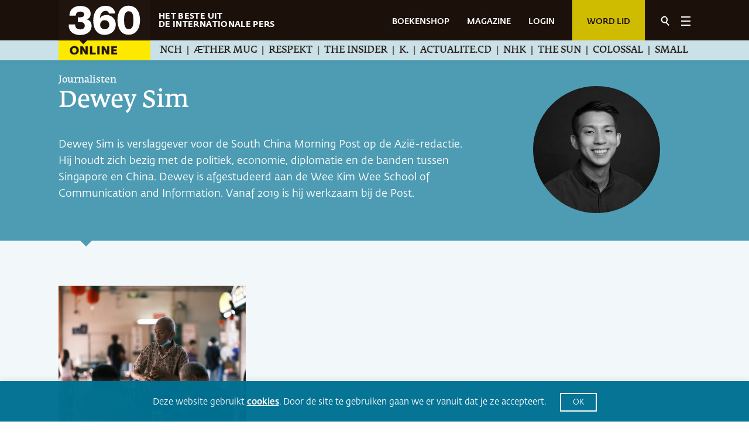

--- FILE ---
content_type: text/css
request_url: https://www.360magazine.nl/wp-content/plugins/PostcodeNl_Api_WooCommerce-release/assets/libraries/autocomplete-address.css?ver=1.0.7
body_size: 4376
content:
.postcodenl-autocomplete-menu {
	display: none;
	position: absolute;
	z-index: 99;
	padding-bottom: 35px;
	background-position: right 17px bottom 6px;
	border-top: 1px solid #ddd;
	box-shadow: 0 10px 15px rgba(0, 0, 0, .15);
	background-color: #fff;
}

.postcodenl-autocomplete-menu-open {
	display: block;
}

.postcodenl-autocomplete-menu-items {
	max-height: 300px;
	margin: 0;
	padding: 0;
	border-bottom: 1px solid #ddd;
	overflow-y: auto;
	overflow-x: hidden;
}

.postcodenl-autocomplete-menu-items:empty {
	display: none;
}

.postcodenl-autocomplete-menu,
input[class].postcodenl-autocomplete-address-input.postcodenl-autocomplete-address-input-blank {
	background-image: url([data-uri]);
	background-repeat: no-repeat;
	background-size: 100px;
}

input[class].postcodenl-autocomplete-address-input.postcodenl-autocomplete-address-input-blank {
	background-position: calc(100% - 17px) calc(50% + 2px);
}

input[class].postcodenl-autocomplete-address-input.postcodenl-autocomplete-address-input-blank:focus {
	background-image: none;
}

input[class].postcodenl-autocomplete-address-input.postcodenl-autocomplete-loading {
	background-image: url([data-uri]);
	background-position: center right 12px;
	background-repeat: no-repeat;
}

.postcodenl-autocomplete-item {
	padding: 8px 24px 8px 12px;
	margin: 0;
	line-height: 1.1;
	cursor: pointer;
}

.postcodenl-autocomplete-item-focus {
	background-color: #f0f0f0;
}

.postcodenl-autocomplete-item mark {
	background-color: transparent;
	font-weight: 700;
	padding: 0;
}

.postcodenl-autocomplete-item-label {
	display: inline-block;
	max-width: 100%;
	margin-right: 8px;
}

.postcodenl-autocomplete-item-description,
.postcodenl-autocomplete-item-tag {
	margin-right: 8px;
	font-size: 80%;
	color: #666;
}

.postcodenl-autocomplete-item-description {
	white-space: nowrap;
}

.postcodenl-autocomplete-item-more {
	background-image: url([data-uri]);
	background-position: center right 5px;
	background-repeat: no-repeat;
	background-size: 16px;
}

.postcodenl-autocomplete-aria-live-region {
	position: absolute;
	width: 1px;
	height: 1px;
	margin: -1px;
	padding: 0;
	overflow: hidden;
	border: 0;
	clip: rect(0 0 0 0);
}

--- FILE ---
content_type: application/javascript
request_url: https://www.360magazine.nl/wp-content/plugins/PostcodeNl_Api_WooCommerce-release/assets/libraries/AutocompleteAddress.js?ver=1.0.7
body_size: 7487
content:
/*!
 * Postcode.nl international address autocompletion
 *
 * https://api.postcode.nl
 *
 * Copyright Postcode.nl
 * Released under the MIT license
 * https://tldrlegal.com/l/mit
 *
 * @author Postcode.nl
 * @version 1.1
 */

var PostcodeNl = PostcodeNl || {};

(function () {
	'use strict';

	const document = window.document,
		$ = function (selector) { return document.querySelectorAll(selector); },
		elementData = new WeakMap(),
		EVENT_NAMESPACE = 'autocomplete-',
		PRECISION_ADDRESS = 'Address',
		KEY_ESC = 'Escape',
		KEY_ESC_LEGACY = 'Esc',
		KEY_ENTER = 'Enter',
		KEY_TAB = 'Tab',
		KEY_UP = 'ArrowUp',
		KEY_DOWN = 'ArrowDown',

		/**
		 * Default options.
		 * @type {Object}
		 */
		defaults = Object.create(null, {
			/**
			 * Initial autocomplete context. E.g. a country code "nld", "bel" or "deu" to start searching in that country.
			 * @type {string}
			 */
			context: {
				value: 'nld',
				writable: true,
			},

			/**
			 * URL that will return autocomplete JSON data.
			 * @type {string}
			 */
			autocompleteUrl: {
				writable: true,
			},

			/**
			 * URL that will return address details JSON data.
			 * @type {string}
			 */
			addressDetailsUrl: {
				writable: true,
			},

			/**
			 * Text to use with tags.
			 * @type {Object}
			 */
			tags: {
				value: {
					'unvalidated-housenumber': '(unknown house number)',
					'unvalidated-housenumber-addition': '(unknown house number addition)',
				},
				writable: true,
			},

			/**
			 * CSS prefix
			 * @type {string}
			 */
			cssPrefix: {
				value: 'postcodenl-autocomplete-',
				writable: true,
			},

			/**
			 * Minimum number of characters typed before a search is performed.
			 * @type {number}
			 */
			minLength: {
				value: 1,
				writable: true,
			},

			/**
			 * Delay in milliseconds between when a keystroke occurs and when a search is performed.
			 * @type {number}
			 */
			delay: {
				value: 300,
				writable: true,
			},

			/**
			 * Which element the menu should be appended to.
			 * @type {string|HTMLElement}
			 */
			appendTo: {
				value: document.body,
				writable: true,
			},

			/**
			 * Focus the first item when the menu is shown.
			 * @type {boolean}
			 */
			autoFocus: {
				value: false,
				writable: true,
			},

			/**
			 * Select the first full address suggestion on blur (if any, and no menu item was selected).
			 * @type {boolean}
			 */
			autoSelect: {
				value: false,
				writable: true,
			},

			/**
			 * Get screen reader text for a successful response with at least one match.
			 * Override this function to translate the message.
			 * @type {Function}
			 *
			 * @param {number} count - Number of matches. Will be at least one.
			 * @return {string} Screen reader message based on the number of matches.
			 */
			getResponseMessage: {
				value: function (count)
				{
					let message;

					if (count > 1)
					{
						message = count + ' address suggestions available. ';
					}
					else
					{
						message = 'One address suggestion available. ';
					}

					message += 'Use up and down arrow keys to navigate.';

					return message;
				},
				writable: true,
			},
		});

	/**
	 * The autocomplete menu.
	 *
	 * @constructor
	 * @param {Object} options - Autocomplete options.
	 */
	const Menu = function (options)
	{
		const self = this,
			ul = document.createElement('ul'),
			wrapper = document.createElement('div'),
			classNames = {
				menuOpen: options.cssPrefix + 'menu-open',
				itemFocus: options.cssPrefix + 'item-focus',
			},

			/**
			 * Position the menu near an element.
			 *
			 * @param {HTMLElement} element
			 */
			positionTo = function (element)
			{
				const rect = element.getBoundingClientRect();
				wrapper.style.top = rect.bottom + (window.scrollY || window.pageYOffset) + 'px';
				wrapper.style.left = rect.left + (window.scrollX || window.pageXOffset) + 'px';
				wrapper.style.width = rect.width + 'px';
			},

			/**
			 * Move focus to the next or previous menu item and set the input element value.
			 *
			 * @param {boolean} focusNext - Move focus to the next item if true, to previous item otherwise.
			 * @param {boolean} [setValue] - Set the value of the associated input element (optional).
			 */
			moveItemFocus = function (focusNext, setValue)
			{
				if (ul.children.length === 0)
				{
					return;
				}

				const startChild = focusNext? ul.firstElementChild : ul.lastElementChild,
					endChild = focusNext? ul.lastElementChild : ul.firstElementChild;

				if (typeof setValue === 'undefined')
				{
					setValue = true;
				}

				removeItemFocus();

				if (item === null)
				{
					item = startChild;
				}
				else if (item === endChild)
				{
					item = null;
					inputElement.value = inputValue;
					elementData.get(inputElement).context = inputContext;
					return;
				}
				else
				{
					item = (focusNext? item.nextElementSibling : item.previousElementSibling) || startChild;
				}

				item.classList.add(classNames.itemFocus);

				// Scroll the menu item into view if needed.
				if (ul.scrollTop > item.offsetTop)
				{
					ul.scrollTop = item.offsetTop;
				}
				else if ((item.offsetHeight + item.offsetTop) > ul.clientHeight)
				{
					ul.scrollTop = (item.offsetHeight + item.offsetTop) - ul.clientHeight;
				}

				// Update the input element value unless the focus event was cancelled.
				if (setValue && true === inputElement.dispatchEvent(new CustomEvent(EVENT_NAMESPACE + 'focus', {cancelable: true})))
				{
					const data = elementData.get(item);

					inputElement.value = data.value;
					elementData.get(inputElement).context = data.context;
				}
			},

			/**
			 * Remove the item focus CSS class from the active item, if any.
			 */
			removeItemFocus = function ()
			{
				if (item !== null)
				{
					item.classList.remove(classNames.itemFocus);
				}
			},

			/**
			 * Event handler to close the menu on outside click.
			 */
			closeOnClickOutside = function (e)
			{
				if (isOpen && e.target !== inputElement && !wrapper.contains(e.target))
				{
					self.close();
				}
			},

			/**
			 * Event handler to close the menu on window resize.
			 */
			closeOnWindowResize = function ()
			{
				if (isOpen)
				{
					self.close();
				}
			};

		let isOpen = false,
			isMousedown = false,
			item = null,
			inputElement,
			inputValue,
			inputContext;

		Object.defineProperties(this, {
			isOpen: {
				get: function () {
					return isOpen;
				},
			},
			isMousedown: {
				get: function () {
					return isMousedown;
				},
			},
			hasFocus: {
				get: function () {
					return item !== null;
				},
			},
		});

		wrapper.classList.add(options.cssPrefix + 'menu');
		ul.classList.add(options.cssPrefix + 'menu-items');
		wrapper.appendChild(ul);

		ul.addEventListener('mouseover', function (e) {
			if (e.target === ul)
			{
				return;
			}

			removeItemFocus();

			let target = e.target;

			while (target.parentElement !== ul)
			{
				target = target.parentElement;
			}

			item = target;
			item.classList.add(classNames.itemFocus);
		});

		ul.addEventListener('mouseout', function () {
			removeItemFocus();
			item = null;
		});

		wrapper.addEventListener('mousedown', function () {
			isMousedown = true;
		});

		wrapper.addEventListener('click', function (e) {
			e.preventDefault();

			if (item !== null)
			{
				self.select();
			}

			window.setTimeout(function () { isMousedown = false }); // IEfix: Use setTimeout to assign after the event happens.
		});

		// Add the menu to the page.
		if (HTMLElement.prototype.isPrototypeOf(options.appendTo))
		{
			options.appendTo.appendChild(wrapper);
		}
		else
		{
			(document.querySelector(options.appendTo) || document.body).appendChild(wrapper);
		}

		/**
		 * Render a list item for each match and map the match to the li element.
		 *
		 * @param {Object[]} matches - Matches from the autocomplete response.
		 * @param {Function} renderItem - Function to create a list item and add it to the menu element.
		 */
		this.setItems = function (matches, renderItem)
		{
			ul.innerHTML = '';
			ul.scrollTop = 0;

			for (let i = 0, li, match; match = matches[i++];)
			{
				li = renderItem(ul, match);
				elementData.set(li, match);
			}

			item = null;
		}

		/**
		 * Open the menu (if it has items).
		 *
		 * @param {HTMLElement} element - Associated input element.
		 */
		this.open = function (element)
		{
			inputElement = element;
			inputValue = inputElement.value;
			inputContext = elementData.get(inputElement).context;

			if (options.autoFocus && item === null)
			{
				this.focusNext(false);
			}

			if (isOpen)
			{
				return;
			}

			positionTo(inputElement);
			wrapper.classList.add(classNames.menuOpen);
			ul.scrollTop = 0;
			isOpen = true;
			inputElement.dispatchEvent(new CustomEvent(EVENT_NAMESPACE + 'open'));
		}

		/**
		 * Close the menu.
		 *
		 * @param {boolean} [restoreValue] Restore input element value and context if true.
		 */
		this.close = function (restoreValue)
		{
			if (!isOpen)
			{
				return;
			}

			if (restoreValue)
			{
				inputElement.value = inputValue;
				elementData.get(inputElement).context = inputContext;
			}

			removeItemFocus();
			item = null;
			wrapper.classList.remove(classNames.menuOpen);
			isOpen = false;
			inputElement.dispatchEvent(new CustomEvent(EVENT_NAMESPACE + 'close'));
		}

		/**
		 * Focus the previous menu item.
		 */
		this.focusPrevious = moveItemFocus.bind(this, false);

		/**
		 * Focus the next menu item.
		 */
		this.focusNext = moveItemFocus.bind(this, true);

		/**
		 * Select the active menu item, update and focus the associated input element.
		 */
		this.select = function ()
		{
			const selectedMatch = elementData.get(item);

			// Update the input element value unless the select event was cancelled.
			if (true === inputElement.dispatchEvent(new CustomEvent(EVENT_NAMESPACE + 'select', {detail: selectedMatch, cancelable: true})))
			{
				inputElement.value = selectedMatch.value;
			}

			inputElement.focus();
		}

		/**
		 * Remove menu items.
		 */
		this.clear = function ()
		{
			removeItemFocus();
			item = null;
			ul.innerHTML = '';
		}

		/**
		 * Remove the menu from the DOM.
		 *
		 * @return {boolean} True if the menu is removed, false if already removed.
		 */
		this.destroy = function ()
		{
			if (wrapper.parentNode === null)
			{
				return false;
			}

			wrapper.parentNode.removeChild(wrapper);
			document.removeEventListener('click', closeOnClickOutside);
			window.removeEventListener('resize', closeOnWindowResize);
			return true;
		}

		document.addEventListener('click', closeOnClickOutside);
		window.addEventListener('resize', closeOnWindowResize);
	}

	/**
	 * @constructor
	 * @param {HTMLElement|NodeList|string} elementsOrSelector - Element(s) or CSS selector string for element(s) to be used as autocomplete input.
	 * @param {Object} options - Options to override the defaults. @see PostcodeNl~defaults.
	 */
	this.AutocompleteAddress = function (elementsOrSelector, options)
	{
		let inputElements;

		if (typeof elementsOrSelector === 'string')
		{
			inputElements = $(elementsOrSelector);
		}
		else if (HTMLElement.prototype.isPrototypeOf(elementsOrSelector))
		{
			inputElements = [elementsOrSelector];
		}
		else if (NodeList.prototype.isPrototypeOf(elementsOrSelector))
		{
			inputElements = elementsOrSelector;
		}
		else
		{
			throw new TypeError('Element(s) or selector has invalid type. Use HTMLElement, NodeList or valid CSS selector string.');
		}

		if (inputElements.length === 0)
		{
			return;
		}

		// Create options object that inherits from defaults.
		options = extend(Object.create(defaults), options);

		// Expose options.
		Object.defineProperty(this, 'options', {
			get: function () {
				return options;
			},
		});

		let searchTimeoutId = null,
			previousValue = null,
			previousContext = null,
			matches = [];

		const self = this,
			menu = new Menu(options),
			inputBlankClassName = options.cssPrefix + 'address-input-blank';

		// Create an ARIA live region for screen readers.
		// See https://developer.mozilla.org/en-US/docs/Web/Accessibility/ARIA/ARIA_Live_Regions
		const liveRegion = document.createElement('div');
		liveRegion.id = getUniqueId('aria-live-region');
		liveRegion.setAttribute('aria-role', 'status');
		liveRegion.setAttribute('aria-live', 'assertive');
		liveRegion.classList.add(options.cssPrefix + liveRegion.id);
		document.body.appendChild(liveRegion);

		/**
		 * Announce screen reader text via the live region.
		 *
		 * @param {string} str - Text to announce.
		 */
		this.announce = function (str)
		{
			liveRegion.innerHTML = '<div>' + str + '</div>';
		}

		/**
		 * @callback successCallback
		 * @param {Object} Callback function to handle a succesful XMLHttpRequest response.
		 */

		/**
		 * Create an XMLHttpRequest GET request.
		 *
		 * @param {string} url - URL to which the request is sent.
		 * @param {successCallback} success - Function that is executed if the request succeeds.
		 * @return {XMLHttpRequest} Object representing the eventual completion/failure of the request, and its resulting value.
		 */
		this.xhrGet = function (url, success)
		{
			const xhr = new XMLHttpRequest();

			xhr.addEventListener('load', function () {
				if (this.status === 200)
				{
					success.call(this, JSON.parse(xhr.response));
				}
			});

			xhr.open('GET', url);
			xhr.setRequestHeader('X-Autocomplete-Session', getSessionId());
			xhr.send();

			return xhr;
		}

		/**
		 * Get autocomplete matches for the specified context and term.
		 *
		 * @see {@link https://api.postcode.nl/documentation/international/v1/Autocomplete/autocomplete}
		 * @param {string} context - A place identifier denoting the context to search in. e.g. “nld”.
		 * @param {string} term - The search query to process. e.g. “2012ES”, “Haarlem”, “Julian”.
		 * @param {successCallback} response - Function that handles the response.
		 * @return {XMLHttpRequest} @see PostcodeNl.AutocompleteAddress.xhrGet.
		 */
		this.getSuggestions = function (context, term, response)
		{
			return this.xhrGet(this.options.autocompleteUrl + '/' + encodeURIComponent(context) + '/' + encodeURIComponent(term), response);
		}

		/**
		 * Get address details for the specified address identifier.
		 *
		 * @see {@link https://api.postcode.nl/documentation/international/v1/Autocomplete/getDetails}
		 * @param {string} addressId - Address identifier returned by a match of precision “Address”.
		 * @param {string} [dispatchCountry] - Dispatching country ISO3 code, used to determine country address line presence and language.
		 * If not given, country is not added in mailLines.
		 * @param {successCallback} response - Function that handles the response.
		 * @return {XMLHttpRequest} @see PostcodeNl.AutocompleteAddress.xhrGet.
		 */
		this.getDetails = function (addressId)
		{
			let dispatchCountry = null,
				response = arguments[1];

			const params = [addressId];

			if (arguments.length === 3)
			{
				dispatchCountry = arguments[1];
				response = arguments[2];
				params.push(dispatchCountry);
			}

			return this.xhrGet(this.options.addressDetailsUrl + '/' + params.join('/'), response);
		}

		/**
		 * Method that controls the creation of each menu item.
		 *
		 * @param {HTMLElement} ul - Element that the newly created list item must be appended to.
		 * @param {Object} item - Single autocomplete item.
		 * @return {HTMLElement} List item element containing an autocomplete match.
		 */
		this.renderItem = function (ul, item)
		{
			const li = document.createElement('li'),
				label = document.createElement('span');

			li.classList.add(this.options.cssPrefix + 'item');
			label.classList.add(this.options.cssPrefix + 'item-label');
			label.innerHTML = this.highlight(item.label, item.highlights);
			li.appendChild(label);

			if (item.precision !== PRECISION_ADDRESS)
			{
				li.classList.add(this.options.cssPrefix + 'item-more');
			}

			if (item.description)
			{
				const span = document.createElement('span');
				span.textContent = item.description;
				span.classList.add(this.options.cssPrefix + 'item-description');
				li.appendChild(span);
			}

			if (item.tags)
			{
				for (let i = 0, tag; tag = item.tags[i++];)
				{
					const em = document.createElement('em');
					em.textContent = this.options.tags[tag];
					em.classList.add(this.options.cssPrefix + 'item-tag');
					li.appendChild(em);
				}
			}

			ul.appendChild(li);
			return li;
		}

		/**
		 * Highlight matched portions in the item label.
		 *
		 * @param {string} str - Item label to highlight.
		 * @param {Array.Array.<number>} indices - Array of character offset pairs.
		 * @return {string} Highlighted string (using "mark" elements).
		 */
		this.highlight = function (str, indices)
		{
			if (indices.length === 0)
			{
				return str;
			}

			var i = 0,
				start = 0,
				end = 0,
				result = [],
				pair;

			while (pair = indices[i++])
			{
				result.push(str.slice(end, pair[0]));
				start = pair[0];
				end = pair[1];
				result.push('<mark>' + str.slice(start, end) + '</mark>');
			}

			result.push(str.slice(end));
			return result.join('');
		}

		/**
		 * Set the country to start searching in.
		 *
		 * @param {string} iso3Code ISO 3166-1 alpha-3 country code.
		 */
		this.setCountry = function (iso3Code)
		{
			options.context = iso3Code.toLowerCase();

			for (let i = 0, element; element = inputElements[i++];)
			{
				elementData.get(element).context = options.context;
			}
		}

		/**
		 * Trigger a search on the specified input element. If invoked without a term, the current input's value is used.
		 *
		 * @param {HTMLElement} element - Input element associated with the autocomplete instance.
		 * @param {string} term - Search query.
		 */
		this.search = function (element, term)
		{
			if (typeof term !== 'undefined')
			{
				element.value = term;
			}

			element.classList.toggle(inputBlankClassName, element.value === '');
			search(element);
		}

		/**
		 * Reset to initial context, clear the menu, clear input values.
		 */
		this.reset = function ()
		{
			previousValue = null;
			previousContext = null;

			menu.clear();

			for (let i = 0, element; element = inputElements[i++];)
			{
				const data = elementData.get(element);

				data.context = options.context;
				data.match = {};
				element.value = '';
				element.classList.add(inputBlankClassName);
			}
		}

		/**
		 * Remove autocomplete functionality and return the input element to its pre-init state.
		 */
		this.destroy = function ()
		{
			if (!menu.destroy())
			{
				return; // Menu is not part of the DOM, assume already destroyed.
			}

			document.body.removeChild(liveRegion);

			for (let i = 0, element; element = inputElements[i++];)
			{
				const data = elementData.get(element);

				for (var eventType in data.eventHandlers)
				{
					element.removeEventListener(eventType, data.eventHandlers[eventType]);
				}

				for (var attr in data.initialAttributeValues)
				{
					const value = data.initialAttributeValues[attr];

					if (value === null)
					{
						element.removeAttribute(attr);
					}
					else
					{
						element.setAttribute(attr, value);
					}
				}

				elementData.delete(element);
				element.classList.remove(options.cssPrefix + 'address-input', options.cssPrefix + 'loading', inputBlankClassName);
			}
		}

		Array.prototype.forEach.call(inputElements, function (element) {
			const eventHandlers = Object.create(null);
			let isKeyEvent = false;

			// Map match and context to this element.
			elementData.set(element, {
				match: {},
				context: options.context,
				eventHandlers: eventHandlers,
				initialAttributeValues: {
					spellcheck: element.hasAttribute('spellcheck') ? element.getAttribute('spellcheck') : null,
					autocomplete: element.hasAttribute('autocomplete') ? element.getAttribute('autocomplete') : null,
					'aria-controls': element.hasAttribute('aria-controls') ? element.getAttribute('aria-controls') : null,
				},
			});

			element.spellcheck = false;
			element.autocomplete = 'off';
			element.setAttribute('aria-controls', liveRegion.id);
			element.classList.add(options.cssPrefix + 'address-input');
			element.classList.toggle(inputBlankClassName, element.value === '');

			element.addEventListener('keydown', eventHandlers.keydown = function (e) {
				isKeyEvent = true;

				switch (e.key)
				{
					case KEY_UP:
						if (menu.isOpen)
						{
							menu.focusPrevious();
						}
						else
						{
							search(element);
						}

						e.preventDefault();
						break;

					case KEY_DOWN:
						if (menu.isOpen)
						{
							menu.focusNext();
						}
						else
						{
							search(element);
						}

						e.preventDefault();
						break;

					case KEY_ESC:
					case KEY_ESC_LEGACY:
						menu.close(true);
						break;

					case KEY_TAB:
						if (menu.hasFocus)
						{
							menu.select();
							e.preventDefault();
						}
						break;

					case KEY_ENTER:
						if (menu.hasFocus)
						{
							menu.select();
							e.preventDefault();
						}
						else if (menu.isOpen)
						{
							menu.close();
							e.preventDefault();
						}
						break;

					default:
						searchDebounced(element);
				}
			});

			element.addEventListener('input', eventHandlers.input = function (e) {
				element.classList.remove(inputBlankClassName);

				// Skip key event to prevent searching twice.
				if (isKeyEvent)
				{
					isKeyEvent = false;
					return;
				}

				searchDebounced(element);
			});

			element.addEventListener('focus', eventHandlers.focus = function () {
				if (menu.isMousedown)
				{
					return;
				}

				menu.open(element);

				const data = elementData.get(element);

				// Trigger search if the address is incomplete.
				if (typeof data.match.precision === 'undefined' || data.match.precision !== PRECISION_ADDRESS)
				{
					search(element);
				}
			});

			element.addEventListener('click', eventHandlers.click = menu.open.bind(menu, element));

			element.addEventListener(EVENT_NAMESPACE + 'select', eventHandlers[EVENT_NAMESPACE + 'select'] = function (e) {
				const data = elementData.get(element);

				data.match = e.detail;

				if (e.detail.precision === PRECISION_ADDRESS)
				{
					menu.close();
				}
				else
				{
					menu.open(element);
					data.context = e.detail.context;
					window.setTimeout(search, 0, element);
				}
			});

			element.addEventListener('blur', eventHandlers.blur = function () {
				if (menu.isMousedown)
				{
					return;
				}

				const data = elementData.get(element);
				window.clearTimeout(searchTimeoutId);
				menu.close();

				if (options.autoSelect && typeof data.match.context === 'undefined')
				{
					// Get first full address from matches, if any.
					for (let i = 0, m; m = matches[i++];)
					{
						if (m.precision === PRECISION_ADDRESS)
						{
							element.value = m.value;
							element.dispatchEvent(new CustomEvent(EVENT_NAMESPACE + 'select', {detail: m}));
							break;
						}
					}
				}

				element.classList.toggle(inputBlankClassName, element.value === '');
			});

			element.dispatchEvent(new CustomEvent(EVENT_NAMESPACE + 'create'));
		});

		/**
		 * Search after input has stopped arriving for the amount of milliseconds specified by options.delay.
		 *
		 * @param {HTMLElement} element - Associated input element.
		 */
		const searchDebounced = function (element)
		{
			window.clearTimeout(searchTimeoutId);
			searchTimeoutId = window.setTimeout(search, options.delay, element);
		}

		/**
		 * Search for address matches and toggle the menu based on the result.
		 *
		 * @param {HTMLElement} element - Associated input element.
		 */
		const search = function (element)
		{
			menu.open(element);

			const data = elementData.get(element);

			if (element.value.length < options.minLength)
			{
				data.context = options.context;
				menu.clear();
				return;
			}

			if (element.value === previousValue && data.context === previousContext)
			{
				return;
			}

			const hasSubstring = data.context === previousContext && previousValue !== null && (element.value.indexOf(previousValue) === 0 || previousValue.indexOf(element.value) === 0);
			previousValue = element.value;
			previousContext = data.context;
			data.match = {};

			// Trigger the search event. Cancel this event to prevent the request for address suggestions.
			if (false === element.dispatchEvent(new CustomEvent(EVENT_NAMESPACE + 'search', {cancelable: true})))
			{
				return;
			}

			element.classList.add(options.cssPrefix + 'loading');

			const xhr = self.getSuggestions.call(self, data.context, element.value, function (result) {
				// Trigger the response event. Cancel this event to prevent rendering address suggestions.
				if (true === element.dispatchEvent(new CustomEvent(EVENT_NAMESPACE + 'response', {detail: result, cancelable: true})))
				{
					matches = result.matches;

					if (hasSubstring && matches.length === 0)
					{
						return;
					}

					menu.setItems(matches, self.renderItem.bind(self));
					self.announce(options.getResponseMessage(matches.length));

					if (options.autoFocus)
					{
						menu.focusNext(false);
					}
				}
			});

			const xhrErrorHandler = function (e)
			{
				if (this.status !== 200)
				{
					element.dispatchEvent(new CustomEvent(EVENT_NAMESPACE + 'error', {detail: {'event': e, request: this}}));
				}
			}

			// Trigger an error event for failed requests.
			xhr.addEventListener('error', xhrErrorHandler);
			xhr.addEventListener('load', xhrErrorHandler);

			xhr.addEventListener('loadend', function (e) { // All three load-ending conditions (abort, load, or error).
				element.classList.remove(options.cssPrefix + 'loading');
			});
		}
	}

	// Expose plugin defaults.
	Object.defineProperty(this.AutocompleteAddress, 'defaults', {
		get: function () {
			return defaults;
		},
	});

	/**
	 * Get a random session identifier.
	 *
	 * @return {string} Cached session identifier.
	 */
	const getSessionId = (function () {
		const length = 32,
			randomIntegers = new Uint8Array(length),
			randomCharacters = [],
			characterSet = '0123456789abcdef';

		(window.crypto || window.msCrypto).getRandomValues(randomIntegers);

		for (let i = 0, j = characterSet.length; i < length; i++)
		{
			randomCharacters.push(characterSet[randomIntegers[i] % j]);
		}

		const id = randomCharacters.join('');

		return function () {
			return id;
		};
	})();

	/**
	 * Get a unique element identifier.
	 *
	 * @param {string} id - Element identifier.
	 * @return {string} Element identifier, with numeric suffix if the original identifier is already in use.
	 */
	const getUniqueId = function (id)
	{
		let i = 2,
			result = id;

		while (document.getElementById(result) !== null)
		{
			result = id + '-' + i;
			i++;
		}

		return result;
	}

	/**
	 * Basic object extension method.
	 *
	 * @param {Object} target
	 * @param {Object} source
	 * @return {Object} target
	 */
	const extend = function (target, source)
	{
		for (let prop in source)
		{
			target[prop] = source[prop];
		}

		return target;
	}

	if (typeof window.CustomEvent !== 'function')
	{
		/**
		 * Fix CustomEvent in IE11.
		 *
		 * @param {string} event - DOMString representing the name of the event.
		 * @param {Object} [params] - Optional dictionary that emulates CustomEventInit.
		 * @return {Event} Custom event.
		 * @see {@link https://developer.mozilla.org/en-US/docs/Web/API/CustomEvent/CustomEvent#Polyfill}
		 */
		const CustomEvent = function (event, params)
		{
			params = params || {bubbles: false, cancelable: false, detail: null};
			var evt = document.createEvent('CustomEvent');
			evt.initCustomEvent(event, params.bubbles, params.cancelable, params.detail);
			return evt;
		}

		window.CustomEvent = CustomEvent;
	}

	if (window.DOMTokenList.prototype.toggle.length === 0)
	{
		/**
		 * Fix DOMTokenList.toggle in IE11.
		 *
		 * @param {string} value - Class value to toggle.
		 * @param {boolean} [force] - Add class value if the argument evaluates to true, else remove it.
		 * @return {boolean} True if the class value is added, false if removed.
		 * @see {@link https://developer.mozilla.org/en-US/docs/Web/API/Element/classList}
		 */
		window.DOMTokenList.prototype.toggle = function (value)
		{
			if (arguments.length > 1)
			{
				return (this[arguments[1]? 'add' : 'remove'](value), !!arguments[1]);
			}

			return (this[this.contains(value)? 'remove' : 'add'](value), this.contains(value));
		}
	}

}).apply(PostcodeNl);


--- FILE ---
content_type: image/svg+xml
request_url: https://www.360magazine.nl/wp-content/themes/360magazine/assets/images/search-icon-black.svg
body_size: 138
content:
<svg xmlns="http://www.w3.org/2000/svg" width="38.191" height="34.95" viewBox="0 0 38.191 34.95">
  <g id="search_icon_black" data-name="search icon black" transform="translate(1.004)">
    <g id="Group_539" data-name="Group 539" transform="translate(60.299 -1235.602) rotate(90)">
      <g id="Ellipse_14" data-name="Ellipse 14" transform="translate(1253.926 23.111) rotate(48)" fill="none" stroke="#1e120c" stroke-width="3">
        <circle cx="12.329" cy="12.329" r="12.329" stroke="none"/>
        <circle cx="12.329" cy="12.329" r="10.829" fill="none"/>
      </g>
      <line id="Line_73" data-name="Line 73" x2="14.384" transform="translate(1259.812 49.609) rotate(48)" fill="none" stroke="#1e120c" stroke-width="3"/>
    </g>
  </g>
</svg>
